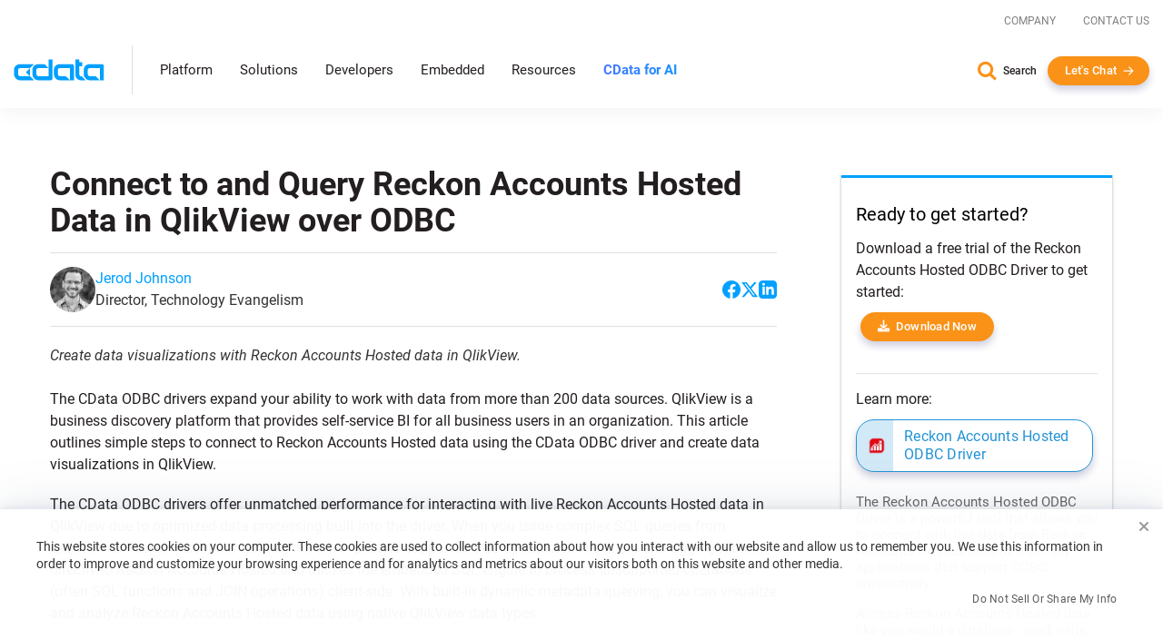

--- FILE ---
content_type: text/html
request_url: https://www.cdata.com/kb/tech/reckonaccountshosted-odbc-qlikview-chart.rst
body_size: 18087
content:
<!DOCTYPE html>

<html class="no-js" xmlns="http://www.w3.org/1999/xhtml" lang="en">

<head>
    <title>Connect to and Query Reckon Accounts Hosted Data in QlikView over ODBC</title>
    <meta http-equiv="X-UA-Compatible" content="IE=edge">
    <meta name="keywords"     content="">
    <meta name="description"  content="Create data visualizations with Reckon Accounts Hosted data in QlikView.">
    <meta name="viewport"     content="width=device-width, initial-scale=1">
        <meta name="robots" content="noindex">

    <script src="https://cdn.bizible.com/scripts/bizible.js" async></script>

    <link rel="publisher" href="https://plus.google.com/+cdatasoftware">
    <link rel="icon" href="/favicon.ico?v=2" sizes="any">
    <link rel="icon" href="/icon.svg?v=2" type="image/svg+xml">
    <link rel="apple-touch-icon" href="/apple-touch-icon.png?v=2">
    <link rel="manifest" href="/manifest.webmanifest">

    


<meta property="og:title" content="Connect to and Query Reckon Accounts Hosted Data in QlikView over ODBC">
<meta property="og:headline" content="Connect to and Query Reckon Accounts Hosted Data in QlikView over ODBC">
<meta property="og:description" content="Create data visualizations with Reckon Accounts Hosted data in QlikView.">
<meta property="og:type" content="article">
<meta property="og:url" content="https://www.cdata.com/kb/tech/reckonaccountshosted-odbc-qlikview-chart.rst">
  <meta property="og:image" content="https://www.cdata.com/kb/articles/odbc-qlikview-1.png">
<meta property="og:site_name" content="CData Software">
<meta property="fb:app_id" content="495445000608064">


<meta name="twitter:card" content="summary">
<meta name="twitter:site" content="@cdatasoftware">
<meta name="twitter:creator" content="@cdatasoftware">
<meta name="twitter:title" content="Connect to and Query Reckon Accounts Hosted Data in QlikView over ODBC">
<meta name="twitter:description" content="Create data visualizations with Reckon Accounts Hosted data in QlikView.">
    <meta name="twitter:image" content="https://www.cdata.com/kb/articles/odbc-qlikview-1.png"/>
<meta name="twitter:domain" content="https://www.cdata.com/">

    <script type="application/ld+json">
    {	"@context" : "https://schema.org",
	    "@type" : "WebSite",
	    "name" : "CData Software",
	    "alternateName" : "CData Software - The Leader In Data Connectivity",
	    "url" : "https://www.cdata.com",
	    "potentialAction": {
         "@type": "SearchAction",
         "target": "https://www.cdata.com/search/?q={search_term_string}",
         "query-input": "required name=search_term_string"
       }
    }
    </script>

    <script>
        /* Run all inine js code after page load completed */
        var $rsbpage = {
            funs: [],
            glightboxFuns: [],
            loadLightbox: false,
            ready: function(inlineFun) {
                $rsbpage.funs.push(inlineFun);
            },
            glightboxReady: function(func) {
                $rsbpage.glightboxFuns.push(func);
            },
            yieldDeadline: 50,
            lastYield: 0,
            tryYield: async function(currentFunc) {
                // maintain timer of deferred tasks and only yield when we have crossed into long-running task territory
                const taskTime = performance.now() - $rsbpage.lastYield;
                if (taskTime > $rsbpage.yieldDeadline) {
                    await yieldToMain();
                    console.log(`long-running task found! yield provided ($rsbpage.tryYield) --> task time: ${taskTime}`);
                    $rsbpage.lastYield = performance.now();
                   
                    console.log(currentFunc);
                }
            },
            run: async function() {
            const length = $rsbpage.funs.length;
            $rsbpage.lastYield = performance.now();
                for(var i = 0; i < length; i++) {
                    var registeredFunction = $rsbpage.funs[i];
                    if(typeof registeredFunction === 'function') {
                        await registeredFunction();
                        await $rsbpage.tryYield(registeredFunction);
                    }
                }

                await $rsbpage.executeDeferredGlightbox();
            },
            executeDeferredGlightbox: async function() {
                if (!$rsbpage.loadLightbox || !$rsbpage.glightboxFuns?.length) {
                    return;
                }

                const glightboxLength = $rsbpage.glightboxFuns.length;
                let lightboxTimer;
                lightboxTimer = setInterval(async function() {
                    await $rsbpage.tryYield();
                    if (window.GLightbox) {
                        clearInterval(lightboxTimer);
                        // lightbox has been loaded, time to execute any deferred code
                        for (var i = 0; i < glightboxLength; i++) {
                            const deferredLightbox = $rsbpage.glightboxFuns[i];
                            if (typeof deferredLightbox === 'function') {
                                await deferredLightbox();
                                await $rsbpage.tryYield();
                            }
                        }
                    }
                }, 35);
            },
        };

        //judge whether the current browser is a zh-cn version.
        var isNotZH_CN = (navigator.language != undefined && "zh-cn" != navigator.language.toLowerCase()) ||  //Chrome
        (navigator.browserLanguage != undefined && "zh-cn" != navigator.browserLanguage.toLowerCase());  //IE
    </script>

    
        <link type='text/css' rel="stylesheet" href="/ui/css/lib/vendor-head.min.css">
    
    
        <link type='text/css' rel="stylesheet" href="/ui/css/optimized/bundle.min.css?012726182423">
        

    
    
    <script src="/ui/js/dist/vendor-head.min.js" defer></script>

    
    <script src="/ui/js/dist/cdata-custom.min.js?012726182432" defer></script>

        
<link rel="stylesheet" type="text/css" href="/ui/js/highslide/highslide.min.css" media="print" onload="this.media='all'">
    <noscript>
        <link rel="stylesheet" type="text/css" href="/ui/js/highslide/highslide.min.css">
    </noscript>
<script src="/ui/js/highslide/highslide.packed.js" defer=""></script>
<script type="module">
        hs.graphicsDir = '/ui/js/highslide/graphics/';
        hs.wrapperClassName = 'wide-border';
        hs.headingOverlay.position = "bottom";
        hs.headingOverlay.width = "100%";
        hs.headingOverlay.opacity = .90;
        hs.headingOverlay.hideOnMouseOut = true;
        hs.headingEval = 'this.thumb.title';
    </script><link type="text/css" rel="stylesheet" href="/ui/css/lib/syntax-highlighter.min.css" media="print" onload="this.media='all'">
<script src='/ui/js/dist/syntax.min.js' defer></script>
    <link type="text/css" rel="stylesheet" href="/kb/articles.css">

    <script>
        // Qualified (ensures we can use qualified JS object even on localhost or environments where Qualified isn't loaded)
        (function(w,q){w['QualifiedObject']=q;w[q]=w[q]||function(){(w[q].q=w[q].q||[]).push(arguments)};})(window,'qualified')
        // End Qualified

        function saveQualifiedData(data) {
            if (location.href.indexOf('.local') > -1) {
                console.log('Saving Qualified form data', data);
            }

            qualified('saveFormData', data);
            qualified('emitFormFill', 'custom');
        }
    </script>

<meta name="cf:country" content="US"><meta name="cf:isEU" content="false"><script data-cfasync="false" nonce="f1256725-65b3-4c91-9cb4-9ff2c66db44b">try{(function(w,d){!function(j,k,l,m){if(j.zaraz)console.error("zaraz is loaded twice");else{j[l]=j[l]||{};j[l].executed=[];j.zaraz={deferred:[],listeners:[]};j.zaraz._v="5874";j.zaraz._n="f1256725-65b3-4c91-9cb4-9ff2c66db44b";j.zaraz.q=[];j.zaraz._f=function(n){return async function(){var o=Array.prototype.slice.call(arguments);j.zaraz.q.push({m:n,a:o})}};for(const p of["track","set","debug"])j.zaraz[p]=j.zaraz._f(p);j.zaraz.init=()=>{var q=k.getElementsByTagName(m)[0],r=k.createElement(m),s=k.getElementsByTagName("title")[0];s&&(j[l].t=k.getElementsByTagName("title")[0].text);j[l].x=Math.random();j[l].w=j.screen.width;j[l].h=j.screen.height;j[l].j=j.innerHeight;j[l].e=j.innerWidth;j[l].l=j.location.href;j[l].r=k.referrer;j[l].k=j.screen.colorDepth;j[l].n=k.characterSet;j[l].o=(new Date).getTimezoneOffset();j[l].q=[];for(;j.zaraz.q.length;){const w=j.zaraz.q.shift();j[l].q.push(w)}r.defer=!0;for(const x of[localStorage,sessionStorage])Object.keys(x||{}).filter(z=>z.startsWith("_zaraz_")).forEach(y=>{try{j[l]["z_"+y.slice(7)]=JSON.parse(x.getItem(y))}catch{j[l]["z_"+y.slice(7)]=x.getItem(y)}});r.referrerPolicy="origin";r.src="/cdn-cgi/zaraz/s.js?z="+btoa(encodeURIComponent(JSON.stringify(j[l])));q.parentNode.insertBefore(r,q)};["complete","interactive"].includes(k.readyState)?zaraz.init():j.addEventListener("DOMContentLoaded",zaraz.init)}}(w,d,"zarazData","script");window.zaraz._p=async d$=>new Promise(ea=>{if(d$){d$.e&&d$.e.forEach(eb=>{try{const ec=d.querySelector("script[nonce]"),ed=ec?.nonce||ec?.getAttribute("nonce"),ee=d.createElement("script");ed&&(ee.nonce=ed);ee.innerHTML=eb;ee.onload=()=>{d.head.removeChild(ee)};d.head.appendChild(ee)}catch(ef){console.error(`Error executing script: ${eb}\n`,ef)}});Promise.allSettled((d$.f||[]).map(eg=>fetch(eg[0],eg[1])))}ea()});zaraz._p({"e":["(function(w,d){})(window,document)"]});})(window,document)}catch(e){throw fetch("/cdn-cgi/zaraz/t"),e;};</script></head>

<body onload="$rsbpage.run();" data-home-url="" data-home-abs-url="">


	<div class="site-nav panel-group" id="accordion" role="tablist" aria-multiselectable="false">
		
			<div class="container-fluid">
			
				<div class="row d-flex">
					<div class="top-level-nav">
						<div id="secondary-nav" class="scrolled-up">
							<div class="row d-flex justify-content-end">
								<div class="cols-auto">
									<a href="/company/">Company</a>
								</div>
								<div class="cols-auto">
									<a href="/company/contact.aspx">Contact Us</a>
								</div>
			
							</div>
						</div>
						<a href="/" aria-label="CData home" class="logo-wrapper" >
							<img src="/ui/img/logo.svg" alt="CData Logo" width="100" height="24">
						</a>
						<a id="hamburger" role="navigation">
							<span class="top"></span>
							<span class="middle"></span>
							<span class="bottom"></span>
						</a>
						<div class="nav-items">
							<div class="nav-items-wrapper">
								
								<div class="hidden-md hidden-lg mobile-nav-items">
									<div class="panel panel-default">
										<div class="panel-heading" role="tab" id="platformHeading">
											<a class="panel-title" role="button" data-toggle="collapse" data-parent="#accordion" href="#platformCollapse" aria-expanded="false" aria-controls="platformCollapse">Platform</a>
										</div>
										<div id="platformCollapse" class="panel-collapse collapse" role="tabpanel" aria-labelledby="platformHeading">
											<div class="panel-body" id="platform-panel-body"><div class="second-level" data-item="products">
	<div class="container-fluid">
		<div class="level-two-wrapper tabSections">
            <div>
                <div class="second-level-inner">
                    <div class="second-level-full tabs">
                        <a class='leftCatMain menu-overview menuTab-directLink-desktop' href="/platform/">
                            Platform Overview
                        </a>
						<a class='leftCatMain menu-connectivity menuTab-directLink-desktop' href="/drivers/">
                            Connectivity
                        </a>
                        <a class='leftCatMain menu-data-integration menuTab-directLink-desktop' href="/sync/">
                            Data Integration
                        </a>
                        <a class='leftCatMain menu-embedded-connectivity menuTab-directLink-desktop' href="/embedded/">
                            Embedded
                        </a>
                         <a href='/ai/' class='leftCatMain direct'>
                            <strong>CData Connect AI</strong>
                        </a>
                    </div>
                </div>
            </div>
           <div class="tabSectionPane products products-cat menu-overview-child" style="display: none;">
				<a class="backLink"><i class="fa fa-chevron-left fa-xs"></i> Back</a>
                <div class="second-level-inner">
                    
					<div class="second-level-full products">
						<div class="l2-section overview">
							<span class="l2-overview-title">Platform Overview</span>
							<span>CData's unified platform delivers AI-native connectivity, universal semantic integration, and direct business user access through three integrated pillars.   </span>
							<a href="/platform/" class="ctaGen">Learn more
							</a>
							
						</div>
						<div class="l2-section menuGrid">
							
							<a href="/platform/business-insights/">Business Insights
								<span>Real-time self-service analytics with AI assistance for immediate business access </span>
							</a>
							<a href="/platform/semantic-layer/">Semantic Layer
								<span>Unified semantic understanding with AI harmonization across all integration patterns</span>
							</a>
							<a href="/platform/ai-connectivity/">AI Connectivity
								<span>AI-native connectors with developer tools for real-time data access</span>
							</a>
						</div>
					</div>
                </div>
                <div class="second-level-inner divider">
					
					<div class="second-level-full products">		
						<div class="l2-section highlight">
							
							



<img src="/ui/img/news/foundations-2025.webp" alt="Foundations 2025" class="img-responsive mb-1" >
<div>
    <span class="l2-highlight-title">Foundations 2025</span>
    <span class="highlight-copy">Join data leaders, AI innovators, and CData experts to explore the future of enterprise data infrastructure. Discover how to build AI-ready foundations, deploy intelligent agents, and transform your organization's data strategy. </span>
</div>
<a href="/events/foundations-2025/" class="ctaGen" >Watch now on demand</a>
							
						</div>
					</div>
				</div>
            </div>
			<div class="tabSectionPane products products-cat menu-connectivity-child" style="display: none;">
				<a class="backLink"><i class="fa fa-chevron-left fa-xs"></i> Back</a>
                <div class="second-level-inner">
                    <div class="second-level-full products ">
						
                        <div class="l2-section menuGrid gridTwo">
                            <span class="l2-section-title">For Data Development, Integration & Engineering</span>
                            <a href="/odbc/">ODBC Drivers</a>
                            <a href="/jdbc/">JDBC Drivers</a>
                            <a href="/ado/">ADO.NET Providers</a>
                            <a href="/ssis/">SSIS Tasks & Components</a>
                            <a href="/python/">Python Connectors</a>
                        </div>
                
                        <div class="l2-section menuGrid">
                            <span class="l2-section-title">For Business Intelligence & Data Analysis</span>
                            <a href="/tableau/">Tableau Connectors</a>
                            <a href="/ai/spreadsheets/">Spreadsheets Connectivity</a>
                            <a href="/powerbi/">Power BI Connectors</a>
                
                        </div>
                
                        <div class="l2-section menuGrid">
                            <span class="l2-section-title">For API Developers</span>
                            <a href="/apiserver/">CData API Server
                            </a>
                
                        </div>
                    </div>
                    
                </div>
				

                <div class="second-level-inner divider">
					<div class="second-level-full products">		
						<div class="l2-section menuGrid gridTwo">
							<span class="l2-section-title">Most Popular Sources</span>
							<a href="/drivers/snowflake/" class="menuSourceIcon"><i class="snowflake"></i>Snowflake</a>
							<a href="/drivers/databricks/" class="menuSourceIcon"><i class="databricks"></i>Databricks</a>
							<a href="/drivers/salesforce/" class="menuSourceIcon"><i class="salesforce"></i>Salesforce</a>
							<a href="/drivers/workday/" class="menuSourceIcon"><i class="workday"></i>Workday</a>
							<a href="/drivers/bigquery/" class="menuSourceIcon"><i class="bigquery"></i>Google BigQuery</a>
							<a href="/drivers/dataverse/" class="menuSourceIcon"><i class="dataverse"></i>Dataverse </a>
							<a href="/drivers/dynamics365/" class="menuSourceIcon"><i class="dynamics365"></i>MS Dynamics 365 </a>
							<a href="/drivers/odata/" class="menuSourceIcon"><i class="odata"></i>OData </a>
							<a href="/drivers/mongodb/" class="menuSourceIcon"><i class="mongodb"></i>MongoDB </a>
							<a href="/drivers/sap/" class="menuSourceIcon"><i class="sap"></i>SAP</a>
							<a href="/drivers/netsuite/" class="menuSourceIcon"><i class="netsuite"></i>NetSuite</a>
							<a href="/drivers/smartsheet/" class="menuSourceIcon"><i class="smartsheet"></i>Smartsheet </a>
							<a href="/drivers/jira/" class="menuSourceIcon"><i class="jira"></i>Atlassian Jira </a>
							<a href="/drivers/sharepoint/" class="menuSourceIcon"><i class="sharepoint"></i>MS SharePoint </a>
							<a href="/drivers/intacct/" class="menuSourceIcon"><i class="sageintacct"></i>Sage Intacct </a>
							
							<a href="/drivers/" class="ctaGen">View all
							</a>
						</div>
					</div>
					
				</div>
            </div>
			<div class="tabSectionPane products products-cat menu-data-integration-child" style="display: none;">
				<a class="backLink"><i class="fa fa-chevron-left fa-xs"></i> Back</a>
                <div class="second-level-inner">
                    
                    <div class="second-level-full products">
						<div class="l2-section overview">
							<span class="l2-overview-title">Data Integration Overview</span>
							<span>CData's data integration solutions provide flexible deployment options across data movement and live connectivity through Sync, Arc, Connect AI, and Virtuality. </span>
							<a href="/sync/" class="ctaGen">Learn more
							</a>
							
						</div>
						<div class="l2-section menuGrid gridTwo">
							<span class="l2-section-title">Data Movement</span>
							<a href="/sync/">ETL/ELT/Reverse ETL
								<span>CData Sync</span>
							</a>
							<a href="https://arc.cdata.com/" target="_blank">EDI & MFT
								<span>CData Arc</span>
							</a>
						</div>

						<div class="l2-section menuGrid gridTwo">
							<span class="l2-section-title">Live Connectivity</span>
							<a href="/ai/">Managed MCP Platform
								<span>CData Connect AI</span>
							</a>
							<a href="/virtuality/">Enterprise Semantic Layer
								<span>CData Virtuality</span>
							</a>
						</div>
					</div>
					
                </div>
                <div class="second-level-inner divider">
					
					<div class="second-level-full products">		
						<div class="l2-section highlight">



<img src="/ui/img/news/gartner-mq-2025.webp" alt="Gartner Magic Quadrant" class="img-responsive mb-1" >
<div>
    <span class="l2-highlight-title">Gartner Magic Quadrant</span>
    <span class="highlight-copy">CData's inclusion in the 2025 report underscores the growing recognition of our innovative solutions and our ability to address the evolving demands of modern data integration. </span>
</div>
<a href="/lp/gartner-magic-quadrant-data-integration-2025/" class="ctaGen" >Get the report</a>
							
							
						</div>
					</div>
					
				</div>
            </div>
			<div class="tabSectionPane products products-cat menu-embedded-connectivity-child" style="display: none;">
				<a class="backLink"><i class="fa fa-chevron-left fa-xs"></i> Back</a>
                <div class="second-level-inner">
                    
					<div class="second-level-full products">
						<div class="l2-section overview">
							<span class="l2-overview-title">Embedded Overview</span>
							<span>Power your products with CData Embedded data connectivity for software providers, giving users direct access to their third-party data sources.   </span>
							<a href="/embedded/" class="ctaGen">Learn more
							</a>
							
						</div>
						<div class="l2-section menuGrid">
							
							<a href="/embedded/connectors/">Embedded Connectors
								<span>Data connectors embedded in software offerings</span>
							</a>
							<a href="/embedded/cloud/">Embedded Cloud
								<span>Cloud-hosted connectivity service white-labeled in software offerings</span>
							</a>
							
							<a href="/embedded/ai/">Embedded Cloud for AI
								<span>Live third-party data connectivity to AI features in software offerings</span>
							</a>
						</div>
					</div>
                </div>
                <div class="second-level-inner divider">
					
					<div class="second-level-full products">		
						<div class="l2-section highlight">



<img src="/ui/img/news/cdata_palantir_pr.webp" alt="Palantir Expands CData Partnership" class="img-responsive mb-1" >
<div>
    <span class="l2-highlight-title">Palantir Expands CData Partnership</span>
    <span class="highlight-copy">Palantir Technologies has expanded its relationship with CData's Embedded business unit to enhance data connectivity in Palantir Foundry, enabling users to connect to hundreds of data sources through CData's embedded connectors. </span>
</div>
<a href="/company/press/cdata-announces-extended-relationship-with-palantir/" class="ctaGen" >Read more</a>
							
						</div>
					</div>
				</div>
            </div>
			
			
		</div>
	</div>
</div>
											</div>
										</div>
									</div>
									<div class="panel panel-default">
										<div class="panel-heading" role="tab" id="solutionsHeading">
											<a class="panel-title" role="button" data-toggle="collapse" data-parent="#accordion" href="#solutionsCollapse" aria-expanded="false" aria-controls="solutionsCollapse">Solutions</a>
										</div>
										<div id="solutionsCollapse" class="panel-collapse collapse" role="tabpanel" aria-labelledby="solutionsHeading">
											<div class="panel-body" id="solutions-panel-body"><div class="second-level" data-item="solutions">
 <div class="container-fluid">
  <div class="level-two-wrapper tabSections">
   <div>
    <div class="second-level-inner">
     <div class="second-level-full tabs">
      <a class='leftCatMain menu-data-platform'>
        By AI & Data Platform
       </a>
      <a class='leftCatMain menu-use-case'>
        By Use Case & Department
       </a> 
      
       
       
        <a class='leftCatMain menu-customers'>         
        Customers
       </a>
       
     </div>
     
    </div>
   </div>

   <div class="tabSectionPane solutions-cat menu-use-case-child" style="display: none;">
    <a class="backLink"><i class="fa fa-chevron-left fa-xs"></i> Back</a>
    <div class="second-level-inner">
  
     <div class="second-level-full">
      <div class="row d-flex">
        <div class="cols-6-sm">
          <div class="l2-section menuGrid">
           <span class="l2-section-title">Use Cases</span>
           <a href="/solutions/connectivity/">Data Connectivity</a>
           <a href="/solutions/bi/">BI & Analytics</a>
           <a href="/solutions/dv/">Enterprise Integration</a>
           <a href="/solutions/workday/">Workday Integration</a>
           <a href="/solutions/salesforce/">Salesforce Integration</a>
           
           
           
           <a href="/platform/data-mesh/">Data Mesh </a>
          </div>
        </div>

        <div class="cols-6-sm">
          <div class="l2-section menuGrid">
            <span class="l2-section-title">Departments</span>
            <a href="/solutions/martech/">Marketing</a>
            <a href="/solutions/salesops/">Sales</a>
            <a href="/solutions/accounting/">Finance & Accounting</a>
          </div>
        </div>
      </div>
     </div>
    </div>
    <div class="second-level-inner divider">
      <div class="second-level-full">  
      <div class="l2-section highlight">
       



<img src="/ui/img/news/vibe-querying.webp" alt="Vibe Query" class="img-responsive mb-1" >
<div>
    <span class="l2-highlight-title">Vibe Query</span>
    <span class="highlight-copy">Sign up for our limited series covering useful prompts, tips, and future CData MCP Server release that will make Claude your undisputed work bestie. </span>
</div>
<a href="/ai/vibe-query/" class="ctaGen" >Learn more</a>
       
      </div>
     </div> 
    </div>
   </div>

   <div class="tabSectionPane solutions-cat menu-data-platform-child" style="display: none;">
    <a class="backLink"><i class="fa fa-chevron-left fa-xs"></i> Back</a>
    <div class="second-level-inner">
  
     <div class="second-level-full">
      <div class="row d-flex">
         <div class="cols-6-sm">
          <div class="l2-section menuGrid">
        <span class="l2-section-title">AI</span>
        <a href="/ai/integrations/anthropic/" class="menuSourceIcon"><i class="anthropic"></i>Anthropic</a>
        <a href="/ai/integrations/databricks/" class="menuSourceIcon"><i class="databricks"></i>Databricks Agent Bricks</a>
        <a href="/ai/integrations/google/" class="menuSourceIcon"><i class="google"></i>Google</a>
        <a href="/ai/integrations/microsoft/" class="menuSourceIcon"><i class="microsoft"></i>Microsoft</a>
        <a href="/ai/integrations/n8n/" class="menuSourceIcon"><i class="n8n"></i>n8n</a>
        <a href="/ai/integrations/openai/" class="menuSourceIcon"><i class="openai"></i>OpenAI</a>
      </div>
         </div>
          <div class="cols-6-sm">
            <div class="l2-section menuGrid">
        <span class="l2-section-title">Data Platforms</span>
        <a href="/solutions/microsoft-fabric-integration/" class="menuSourceIcon"><i class="fabric"></i>Microsoft Fabric</a>
        <a href="/solutions/snowflake/" class="menuSourceIcon"><i class="snowflake"></i>Snowflake</a>
        <a href="/solutions/aws/" class="menuSourceIcon"><i class="aws"></i>AWS</a>
        <a href="/solutions/databricks/" class="menuSourceIcon"><i class="databricks"></i>Databricks</a>
        
      </div>
          </div>
        </div>

      
      

      
     </div>
    </div>
    <div class="second-level-inner divider">
     <div class="second-level-full">  
      <div class="l2-section highlight">



<img src="/ui/img/news/cdata_microsoft_pr.webp" alt="CData Collaborates with Microsoft" class="img-responsive mb-1" >
<div>
    <span class="l2-highlight-title">CData Collaborates with Microsoft</span>
    <span class="highlight-copy">CData's Connect AI platform brings MCP connectivity to Microsoft Copilot Studio and Microsoft Agent 365. </span>
</div>
<a href="/company/press/cdata-microsoft-enterprise-ai-agents-mcp-integration/" class="ctaGen" >Read more</a>
       
      </div>
     </div> 
    </div>
   </div>

   

   
   <div class="tabSectionPane oneCol solutions-cat menu-customers-child" style="display: none;">
    <a class="backLink"><i class="fa fa-chevron-left fa-xs"></i> Back</a>
    <div class="second-level-inner">
  
     <div class="second-level-full">
      
      <div class="l2-section menuGrid gridTwo">
       
       <span class="l2-section-title">Featured Case Studies</span>
							<a href="/case-study/gsk/" class="menuCaseIcon"><i class="gsk"></i>GSK</a>
							<a href="/case-study/uipath/" class="menuCaseIcon"><i class="uipath"></i>UiPath</a>
							<a href="/case-study/partnerre/" class="menuCaseIcon"><i class="partnerre"></i>PartnerRe</a>
							<a href="/case-study/scorpion/" class="menuCaseIcon"><i class="scorpion"></i>Scorpion</a>
							<a href="/case-study/holiday-inn-club/" class="menuCaseIcon"><i class="holidayinn"></i>Holiday Inn Club Vacations</a>
							<a href="/case-study/santa-clara-university/" class="menuCaseIcon"><i class="santaclara"></i>Santa Clara University </a>
							<a href="/case-study/officedepot/" class="menuCaseIcon"><i class="officedepot"></i>Office Depot </a>
							<a href="/case-study/nintex/" class="menuCaseIcon"><i class="nintex"></i>Nintex </a>
							<a href="/case-study/ellie-ai/" class="menuCaseIcon"><i class="ellieai"></i>Ellie.ai </a>
							<a href="/case-study/commando/" class="menuCaseIcon"><i class="commando"></i>Commando</a>
							
							
							<a href="/case-study/" class="ctaGen">View all</a>
      </div>

      
     </div>
    </div>
    <div class="second-level-inner">
     
    </div>
   </div>
   
   
  </div>
 </div>
</div>
											</div>
										</div>
									</div>
									
									<div class="panel panel-default">
										<div class="panel-heading" role="tab" id="developersHeading">
											<a class="panel-title" role="button" data-toggle="collapse" data-parent="#accordion" href="#developersCollapse" aria-expanded="false" aria-controls="developersCollapse">Developers</a>
										</div>
										<div id="developersCollapse" class="panel-collapse collapse" role="tabpanel" aria-labelledby="developersHeading">
											<div class="panel-body" id="developers-panel-body"><div class="second-level" data-item="developers">
	<div class="container-fluid">
		<div class="row d-flex h-100">
			

			<div class="cols-8-lg">
				<div class="second-level-inner">
		
					<div class="second-level-full">
						<div class="l2-section overview nonTab">
							<span class="l2-overview-title">Developer Center</span>
							<span>Access comprehensive tools, SDKs, and resources to integrate CData connectivity solutions into your applications with enterprise-grade data drivers and APIs.  </span>
							<a href="/developers/" class="ctaGen">Learn more
							</a>
							
						</div>
						<div class="l2-section menuGrid gridTwo nonTab">
							
							<a href="/developers/ai/">AI / MCP
								<span>Build with fully-managed MCP servers to connect AI tools with your data.</span>
							</a>
							<a href="/developers/dot-net/">.NET
								<span>Use standard ADO.NET Providers to build connected .NET apps</span>
							</a>
							<a href="/developers/python/">Python
								<span>Use DB-API modules to work with data in Python</span>
							</a>
							<a href="/developers/java/">Java
								<span>Use standard JDBC Drivers to build connected Java apps</span>
							</a>
							<a href="/developers/sql/">SQL
								<span>Use standard SQL to integrate data with SQL Server</span>
							</a>
						</div>

						
					</div>
					
                    
				</div>
			</div>
			<div class="cols-4-lg">
				<div class="second-level-inner divider">
					<div class="second-level-full">		
						<div class="l2-section highlight nonTab">



<img src="/ui/img/news/cdata-community.webp" alt="CData Community Empowers Developers" class="img-responsive mb-1" >
<div>
    <span class="l2-highlight-title">CData Community Empowers Developers</span>
    <span class="highlight-copy">CData's developer community connects thousands of data professionals who share solutions, best practices, and expertise for integrating enterprise data sources through collaborative forums and comprehensive resources. </span>
</div>
<a href="https://community.cdata.com/" class="ctaGen" target=_blank>Join the community</a>
							
						</div>
					</div>
					
					
                    
				</div>
			</div>
		</div>
	</div>
</div>
											</div>
										</div>
									</div>
									<div class="panel panel-default">
										<div class="panel-heading" >
											<a class="panel-title" href="/embedded/">Embedded</a>
										</div>
										
									</div> 
									<div class="panel panel-default">
										<div class="panel-heading" role="tab" id="resourcesHeading">
											<a class="panel-title" role="button" data-toggle="collapse" data-parent="#accordion" href="#resourcesCollapse" aria-expanded="false" aria-controls="resourcesCollapse">Resources</a>
										</div>
										<div id="resourcesCollapse" class="panel-collapse collapse" role="tabpanel" aria-labelledby="resourcesHeading">
											<div class="panel-body" id="resources-panel-body"><div class="second-level" data-item="resources">
	<div class="container-fluid">
		<div class="row d-flex h-100">
			

			<div class="cols-8-lg">
				<div class="second-level-inner">
		
					<div class="second-level-full">
                        <div class="row d-flex">
                            <div class="cols-4-md cols-6-sm">
                                <div class="l2-section menuGrid nonTab">
                                    <span class="l2-section-title">Explore</span>
                                    <a href="/blog/">Blog
                                    </a>
                                    <a href="/resources/#analyst-reports">Analyst Reports
                                    </a>
                                    <a href="/resources/">Content Hub
                                    </a>
                                
                                </div>
                            </div>
                            <div class="cols-4-md cols-6-sm">
                                <div class="l2-section menuGrid nonTab">
                                    <span class="l2-section-title">Engage</span>
                                    <a href="https://community.cdata.com/?utm_source=cdata&utm_medium=referral" target="_blank">Community
                                    </a>
                                    <a href="/events/">Events
                                    </a>
                                    <a href="/company/newsroom/">Newsroom
                                    </a>
                                    <a href="/events/foundations-2025/">Foundations Conference
                                    </a>
                                
                                </div>
                            </div>
                            <div class="cols-4-md cols-6-sm">
                                <div class="l2-section menuGrid nonTab">
                                    <span class="l2-section-title">Support & Services</span>
                                    <a href="/support/">Support Center
                                    </a>
                                    <a href="/kb/">Knowledge Base
                                    </a>
                                    <a href="/kb/help/">Product Documentation
                                    </a>
                                    <a href="/subscriptions/manage/login.aspx">Subscription Manager
                                    </a>
                                
                                </div>
                            </div>
                        </div>
						
						

						
					</div>
					
                    
				</div>
			</div>
			<div class="cols-4-lg">
				<div class="second-level-inner divider">
					<div class="second-level-full">		
						<div class="l2-section highlight nonTab">



<img src="/ui/img/news/foundations-2025.webp" alt="Foundations 2025" class="img-responsive mb-1" style=display:none>
<div>
    <span class="l2-highlight-title">Foundations 2025</span>
    <span class="highlight-copy">Join data leaders, AI innovators, and CData experts to explore the future of enterprise data infrastructure. Discover how to build AI-ready foundations, deploy intelligent agents, and transform your organization's data strategy. </span>
</div>
<a href="/events/foundations-2025/" class="ctaGen" >Watch now on demand</a>
							
						</div>
					</div>
					
					
                    
				</div>
			</div>
		</div>
	</div>
</div>
											</div>
										</div>
									</div>
									 <div class="panel panel-default">
										<div class="panel-heading" >
											<a class="panel-title gradient-txt-fill" href="/ai/"><strong>CData for AI</strong></a>
										</div>
										
									</div> 
								</div>
								
								<ul class="top-level hidden-xs hidden-sm">
									<li><a data-item="products" class="has-children">Platform</a></li>
									<li><a data-item="solutions" class="has-children">Solutions</a></li>
									<li><a data-item="developers" class="has-children">Developers</a></li>
									<li><a class="no-children" href="/embedded/">Embedded</a></li> 
									<li><a data-item="resources" class="has-children">Resources</a></li>
									 <li><a class="no-children gradient-txt-fill" href="/ai/"> <strong>CData for AI</strong></a></li>  
									 
								</ul>
							</div>
						</div>
						<div class="contact-info show-for-mobile">
							<a href="/search/" class="search">Search</a>
							<button onclick="return openChat();" class="btn arrow me-0 white-arrow text-transform-none no-margin-x">Let's Chat</button>
						</div>
					</div>
				</div>
			</div>
		
		
		<div class="level-2-nav hidden-xs hidden-sm" id="level-2-nav"><div class="second-level" data-item="products">
	<div class="container-fluid">
		<div class="level-two-wrapper tabSections">
            <div>
                <div class="second-level-inner">
                    <div class="second-level-full tabs">
                        <a class='leftCatMain menu-overview menuTab-directLink-desktop' href="/platform/">
                            Platform Overview
                        </a>
						<a class='leftCatMain menu-connectivity menuTab-directLink-desktop' href="/drivers/">
                            Connectivity
                        </a>
                        <a class='leftCatMain menu-data-integration menuTab-directLink-desktop' href="/sync/">
                            Data Integration
                        </a>
                        <a class='leftCatMain menu-embedded-connectivity menuTab-directLink-desktop' href="/embedded/">
                            Embedded
                        </a>
                         <a href='/ai/' class='leftCatMain direct'>
                            <strong>CData Connect AI</strong>
                        </a>
                    </div>
                </div>
            </div>
           <div class="tabSectionPane products products-cat menu-overview-child" style="display: none;">
				<a class="backLink"><i class="fa fa-chevron-left fa-xs"></i> Back</a>
                <div class="second-level-inner">
                    
					<div class="second-level-full products">
						<div class="l2-section overview">
							<span class="l2-overview-title">Platform Overview</span>
							<span>CData's unified platform delivers AI-native connectivity, universal semantic integration, and direct business user access through three integrated pillars.   </span>
							<a href="/platform/" class="ctaGen">Learn more
							</a>
							
						</div>
						<div class="l2-section menuGrid">
							
							<a href="/platform/business-insights/">Business Insights
								<span>Real-time self-service analytics with AI assistance for immediate business access </span>
							</a>
							<a href="/platform/semantic-layer/">Semantic Layer
								<span>Unified semantic understanding with AI harmonization across all integration patterns</span>
							</a>
							<a href="/platform/ai-connectivity/">AI Connectivity
								<span>AI-native connectors with developer tools for real-time data access</span>
							</a>
						</div>
					</div>
                </div>
                <div class="second-level-inner divider">
					
					<div class="second-level-full products">		
						<div class="l2-section highlight">
							
							



<img src="/ui/img/news/foundations-2025.webp" alt="Foundations 2025" class="img-responsive mb-1" >
<div>
    <span class="l2-highlight-title">Foundations 2025</span>
    <span class="highlight-copy">Join data leaders, AI innovators, and CData experts to explore the future of enterprise data infrastructure. Discover how to build AI-ready foundations, deploy intelligent agents, and transform your organization's data strategy. </span>
</div>
<a href="/events/foundations-2025/" class="ctaGen" >Watch now on demand</a>
							
						</div>
					</div>
				</div>
            </div>
			<div class="tabSectionPane products products-cat menu-connectivity-child" style="display: none;">
				<a class="backLink"><i class="fa fa-chevron-left fa-xs"></i> Back</a>
                <div class="second-level-inner">
                    <div class="second-level-full products ">
						
                        <div class="l2-section menuGrid gridTwo">
                            <span class="l2-section-title">For Data Development, Integration & Engineering</span>
                            <a href="/odbc/">ODBC Drivers</a>
                            <a href="/jdbc/">JDBC Drivers</a>
                            <a href="/ado/">ADO.NET Providers</a>
                            <a href="/ssis/">SSIS Tasks & Components</a>
                            <a href="/python/">Python Connectors</a>
                        </div>
                
                        <div class="l2-section menuGrid">
                            <span class="l2-section-title">For Business Intelligence & Data Analysis</span>
                            <a href="/tableau/">Tableau Connectors</a>
                            <a href="/ai/spreadsheets/">Spreadsheets Connectivity</a>
                            <a href="/powerbi/">Power BI Connectors</a>
                
                        </div>
                
                        <div class="l2-section menuGrid">
                            <span class="l2-section-title">For API Developers</span>
                            <a href="/apiserver/">CData API Server
                            </a>
                
                        </div>
                    </div>
                    
                </div>
				

                <div class="second-level-inner divider">
					<div class="second-level-full products">		
						<div class="l2-section menuGrid gridTwo">
							<span class="l2-section-title">Most Popular Sources</span>
							<a href="/drivers/snowflake/" class="menuSourceIcon"><i class="snowflake"></i>Snowflake</a>
							<a href="/drivers/databricks/" class="menuSourceIcon"><i class="databricks"></i>Databricks</a>
							<a href="/drivers/salesforce/" class="menuSourceIcon"><i class="salesforce"></i>Salesforce</a>
							<a href="/drivers/workday/" class="menuSourceIcon"><i class="workday"></i>Workday</a>
							<a href="/drivers/bigquery/" class="menuSourceIcon"><i class="bigquery"></i>Google BigQuery</a>
							<a href="/drivers/dataverse/" class="menuSourceIcon"><i class="dataverse"></i>Dataverse </a>
							<a href="/drivers/dynamics365/" class="menuSourceIcon"><i class="dynamics365"></i>MS Dynamics 365 </a>
							<a href="/drivers/odata/" class="menuSourceIcon"><i class="odata"></i>OData </a>
							<a href="/drivers/mongodb/" class="menuSourceIcon"><i class="mongodb"></i>MongoDB </a>
							<a href="/drivers/sap/" class="menuSourceIcon"><i class="sap"></i>SAP</a>
							<a href="/drivers/netsuite/" class="menuSourceIcon"><i class="netsuite"></i>NetSuite</a>
							<a href="/drivers/smartsheet/" class="menuSourceIcon"><i class="smartsheet"></i>Smartsheet </a>
							<a href="/drivers/jira/" class="menuSourceIcon"><i class="jira"></i>Atlassian Jira </a>
							<a href="/drivers/sharepoint/" class="menuSourceIcon"><i class="sharepoint"></i>MS SharePoint </a>
							<a href="/drivers/intacct/" class="menuSourceIcon"><i class="sageintacct"></i>Sage Intacct </a>
							
							<a href="/drivers/" class="ctaGen">View all
							</a>
						</div>
					</div>
					
				</div>
            </div>
			<div class="tabSectionPane products products-cat menu-data-integration-child" style="display: none;">
				<a class="backLink"><i class="fa fa-chevron-left fa-xs"></i> Back</a>
                <div class="second-level-inner">
                    
                    <div class="second-level-full products">
						<div class="l2-section overview">
							<span class="l2-overview-title">Data Integration Overview</span>
							<span>CData's data integration solutions provide flexible deployment options across data movement and live connectivity through Sync, Arc, Connect AI, and Virtuality. </span>
							<a href="/sync/" class="ctaGen">Learn more
							</a>
							
						</div>
						<div class="l2-section menuGrid gridTwo">
							<span class="l2-section-title">Data Movement</span>
							<a href="/sync/">ETL/ELT/Reverse ETL
								<span>CData Sync</span>
							</a>
							<a href="https://arc.cdata.com/" target="_blank">EDI & MFT
								<span>CData Arc</span>
							</a>
						</div>

						<div class="l2-section menuGrid gridTwo">
							<span class="l2-section-title">Live Connectivity</span>
							<a href="/ai/">Managed MCP Platform
								<span>CData Connect AI</span>
							</a>
							<a href="/virtuality/">Enterprise Semantic Layer
								<span>CData Virtuality</span>
							</a>
						</div>
					</div>
					
                </div>
                <div class="second-level-inner divider">
					
					<div class="second-level-full products">		
						<div class="l2-section highlight">



<img src="/ui/img/news/gartner-mq-2025.webp" alt="Gartner Magic Quadrant" class="img-responsive mb-1" >
<div>
    <span class="l2-highlight-title">Gartner Magic Quadrant</span>
    <span class="highlight-copy">CData's inclusion in the 2025 report underscores the growing recognition of our innovative solutions and our ability to address the evolving demands of modern data integration. </span>
</div>
<a href="/lp/gartner-magic-quadrant-data-integration-2025/" class="ctaGen" >Get the report</a>
							
							
						</div>
					</div>
					
				</div>
            </div>
			<div class="tabSectionPane products products-cat menu-embedded-connectivity-child" style="display: none;">
				<a class="backLink"><i class="fa fa-chevron-left fa-xs"></i> Back</a>
                <div class="second-level-inner">
                    
					<div class="second-level-full products">
						<div class="l2-section overview">
							<span class="l2-overview-title">Embedded Overview</span>
							<span>Power your products with CData Embedded data connectivity for software providers, giving users direct access to their third-party data sources.   </span>
							<a href="/embedded/" class="ctaGen">Learn more
							</a>
							
						</div>
						<div class="l2-section menuGrid">
							
							<a href="/embedded/connectors/">Embedded Connectors
								<span>Data connectors embedded in software offerings</span>
							</a>
							<a href="/embedded/cloud/">Embedded Cloud
								<span>Cloud-hosted connectivity service white-labeled in software offerings</span>
							</a>
							
							<a href="/embedded/ai/">Embedded Cloud for AI
								<span>Live third-party data connectivity to AI features in software offerings</span>
							</a>
						</div>
					</div>
                </div>
                <div class="second-level-inner divider">
					
					<div class="second-level-full products">		
						<div class="l2-section highlight">



<img src="/ui/img/news/cdata_palantir_pr.webp" alt="Palantir Expands CData Partnership" class="img-responsive mb-1" >
<div>
    <span class="l2-highlight-title">Palantir Expands CData Partnership</span>
    <span class="highlight-copy">Palantir Technologies has expanded its relationship with CData's Embedded business unit to enhance data connectivity in Palantir Foundry, enabling users to connect to hundreds of data sources through CData's embedded connectors. </span>
</div>
<a href="/company/press/cdata-announces-extended-relationship-with-palantir/" class="ctaGen" >Read more</a>
							
						</div>
					</div>
				</div>
            </div>
			
			
		</div>
	</div>
</div><div class="second-level" data-item="solutions">
 <div class="container-fluid">
  <div class="level-two-wrapper tabSections">
   <div>
    <div class="second-level-inner">
     <div class="second-level-full tabs">
      <a class='leftCatMain menu-data-platform'>
        By AI & Data Platform
       </a>
      <a class='leftCatMain menu-use-case'>
        By Use Case & Department
       </a> 
      
       
       
        <a class='leftCatMain menu-customers'>         
        Customers
       </a>
       
     </div>
     
    </div>
   </div>

   <div class="tabSectionPane solutions-cat menu-use-case-child" style="display: none;">
    <a class="backLink"><i class="fa fa-chevron-left fa-xs"></i> Back</a>
    <div class="second-level-inner">
  
     <div class="second-level-full">
      <div class="row d-flex">
        <div class="cols-6-sm">
          <div class="l2-section menuGrid">
           <span class="l2-section-title">Use Cases</span>
           <a href="/solutions/connectivity/">Data Connectivity</a>
           <a href="/solutions/bi/">BI & Analytics</a>
           <a href="/solutions/dv/">Enterprise Integration</a>
           <a href="/solutions/workday/">Workday Integration</a>
           <a href="/solutions/salesforce/">Salesforce Integration</a>
           
           
           
           <a href="/platform/data-mesh/">Data Mesh </a>
          </div>
        </div>

        <div class="cols-6-sm">
          <div class="l2-section menuGrid">
            <span class="l2-section-title">Departments</span>
            <a href="/solutions/martech/">Marketing</a>
            <a href="/solutions/salesops/">Sales</a>
            <a href="/solutions/accounting/">Finance & Accounting</a>
          </div>
        </div>
      </div>
     </div>
    </div>
    <div class="second-level-inner divider">
      <div class="second-level-full">  
      <div class="l2-section highlight">
       



<img src="/ui/img/news/vibe-querying.webp" alt="Vibe Query" class="img-responsive mb-1" >
<div>
    <span class="l2-highlight-title">Vibe Query</span>
    <span class="highlight-copy">Sign up for our limited series covering useful prompts, tips, and future CData MCP Server release that will make Claude your undisputed work bestie. </span>
</div>
<a href="/ai/vibe-query/" class="ctaGen" >Learn more</a>
       
      </div>
     </div> 
    </div>
   </div>

   <div class="tabSectionPane solutions-cat menu-data-platform-child" style="display: none;">
    <a class="backLink"><i class="fa fa-chevron-left fa-xs"></i> Back</a>
    <div class="second-level-inner">
  
     <div class="second-level-full">
      <div class="row d-flex">
         <div class="cols-6-sm">
          <div class="l2-section menuGrid">
        <span class="l2-section-title">AI</span>
        <a href="/ai/integrations/anthropic/" class="menuSourceIcon"><i class="anthropic"></i>Anthropic</a>
        <a href="/ai/integrations/databricks/" class="menuSourceIcon"><i class="databricks"></i>Databricks Agent Bricks</a>
        <a href="/ai/integrations/google/" class="menuSourceIcon"><i class="google"></i>Google</a>
        <a href="/ai/integrations/microsoft/" class="menuSourceIcon"><i class="microsoft"></i>Microsoft</a>
        <a href="/ai/integrations/n8n/" class="menuSourceIcon"><i class="n8n"></i>n8n</a>
        <a href="/ai/integrations/openai/" class="menuSourceIcon"><i class="openai"></i>OpenAI</a>
      </div>
         </div>
          <div class="cols-6-sm">
            <div class="l2-section menuGrid">
        <span class="l2-section-title">Data Platforms</span>
        <a href="/solutions/microsoft-fabric-integration/" class="menuSourceIcon"><i class="fabric"></i>Microsoft Fabric</a>
        <a href="/solutions/snowflake/" class="menuSourceIcon"><i class="snowflake"></i>Snowflake</a>
        <a href="/solutions/aws/" class="menuSourceIcon"><i class="aws"></i>AWS</a>
        <a href="/solutions/databricks/" class="menuSourceIcon"><i class="databricks"></i>Databricks</a>
        
      </div>
          </div>
        </div>

      
      

      
     </div>
    </div>
    <div class="second-level-inner divider">
     <div class="second-level-full">  
      <div class="l2-section highlight">



<img src="/ui/img/news/cdata_microsoft_pr.webp" alt="CData Collaborates with Microsoft" class="img-responsive mb-1" >
<div>
    <span class="l2-highlight-title">CData Collaborates with Microsoft</span>
    <span class="highlight-copy">CData's Connect AI platform brings MCP connectivity to Microsoft Copilot Studio and Microsoft Agent 365. </span>
</div>
<a href="/company/press/cdata-microsoft-enterprise-ai-agents-mcp-integration/" class="ctaGen" >Read more</a>
       
      </div>
     </div> 
    </div>
   </div>

   

   
   <div class="tabSectionPane oneCol solutions-cat menu-customers-child" style="display: none;">
    <a class="backLink"><i class="fa fa-chevron-left fa-xs"></i> Back</a>
    <div class="second-level-inner">
  
     <div class="second-level-full">
      
      <div class="l2-section menuGrid gridTwo">
       
       <span class="l2-section-title">Featured Case Studies</span>
							<a href="/case-study/gsk/" class="menuCaseIcon"><i class="gsk"></i>GSK</a>
							<a href="/case-study/uipath/" class="menuCaseIcon"><i class="uipath"></i>UiPath</a>
							<a href="/case-study/partnerre/" class="menuCaseIcon"><i class="partnerre"></i>PartnerRe</a>
							<a href="/case-study/scorpion/" class="menuCaseIcon"><i class="scorpion"></i>Scorpion</a>
							<a href="/case-study/holiday-inn-club/" class="menuCaseIcon"><i class="holidayinn"></i>Holiday Inn Club Vacations</a>
							<a href="/case-study/santa-clara-university/" class="menuCaseIcon"><i class="santaclara"></i>Santa Clara University </a>
							<a href="/case-study/officedepot/" class="menuCaseIcon"><i class="officedepot"></i>Office Depot </a>
							<a href="/case-study/nintex/" class="menuCaseIcon"><i class="nintex"></i>Nintex </a>
							<a href="/case-study/ellie-ai/" class="menuCaseIcon"><i class="ellieai"></i>Ellie.ai </a>
							<a href="/case-study/commando/" class="menuCaseIcon"><i class="commando"></i>Commando</a>
							
							
							<a href="/case-study/" class="ctaGen">View all</a>
      </div>

      
     </div>
    </div>
    <div class="second-level-inner">
     
    </div>
   </div>
   
   
  </div>
 </div>
</div><div class="second-level" data-item="developers">
	<div class="container-fluid">
		<div class="row d-flex h-100">
			

			<div class="cols-8-lg">
				<div class="second-level-inner">
		
					<div class="second-level-full">
						<div class="l2-section overview nonTab">
							<span class="l2-overview-title">Developer Center</span>
							<span>Access comprehensive tools, SDKs, and resources to integrate CData connectivity solutions into your applications with enterprise-grade data drivers and APIs.  </span>
							<a href="/developers/" class="ctaGen">Learn more
							</a>
							
						</div>
						<div class="l2-section menuGrid gridTwo nonTab">
							
							<a href="/developers/ai/">AI / MCP
								<span>Build with fully-managed MCP servers to connect AI tools with your data.</span>
							</a>
							<a href="/developers/dot-net/">.NET
								<span>Use standard ADO.NET Providers to build connected .NET apps</span>
							</a>
							<a href="/developers/python/">Python
								<span>Use DB-API modules to work with data in Python</span>
							</a>
							<a href="/developers/java/">Java
								<span>Use standard JDBC Drivers to build connected Java apps</span>
							</a>
							<a href="/developers/sql/">SQL
								<span>Use standard SQL to integrate data with SQL Server</span>
							</a>
						</div>

						
					</div>
					
                    
				</div>
			</div>
			<div class="cols-4-lg">
				<div class="second-level-inner divider">
					<div class="second-level-full">		
						<div class="l2-section highlight nonTab">



<img src="/ui/img/news/cdata-community.webp" alt="CData Community Empowers Developers" class="img-responsive mb-1" >
<div>
    <span class="l2-highlight-title">CData Community Empowers Developers</span>
    <span class="highlight-copy">CData's developer community connects thousands of data professionals who share solutions, best practices, and expertise for integrating enterprise data sources through collaborative forums and comprehensive resources. </span>
</div>
<a href="https://community.cdata.com/" class="ctaGen" target=_blank>Join the community</a>
							
						</div>
					</div>
					
					
                    
				</div>
			</div>
		</div>
	</div>
</div><div class="second-level" data-item="resources">
	<div class="container-fluid">
		<div class="row d-flex h-100">
			

			<div class="cols-8-lg">
				<div class="second-level-inner">
		
					<div class="second-level-full">
                        <div class="row d-flex">
                            <div class="cols-4-md cols-6-sm">
                                <div class="l2-section menuGrid nonTab">
                                    <span class="l2-section-title">Explore</span>
                                    <a href="/blog/">Blog
                                    </a>
                                    <a href="/resources/#analyst-reports">Analyst Reports
                                    </a>
                                    <a href="/resources/">Content Hub
                                    </a>
                                
                                </div>
                            </div>
                            <div class="cols-4-md cols-6-sm">
                                <div class="l2-section menuGrid nonTab">
                                    <span class="l2-section-title">Engage</span>
                                    <a href="https://community.cdata.com/?utm_source=cdata&utm_medium=referral" target="_blank">Community
                                    </a>
                                    <a href="/events/">Events
                                    </a>
                                    <a href="/company/newsroom/">Newsroom
                                    </a>
                                    <a href="/events/foundations-2025/">Foundations Conference
                                    </a>
                                
                                </div>
                            </div>
                            <div class="cols-4-md cols-6-sm">
                                <div class="l2-section menuGrid nonTab">
                                    <span class="l2-section-title">Support & Services</span>
                                    <a href="/support/">Support Center
                                    </a>
                                    <a href="/kb/">Knowledge Base
                                    </a>
                                    <a href="/kb/help/">Product Documentation
                                    </a>
                                    <a href="/subscriptions/manage/login.aspx">Subscription Manager
                                    </a>
                                
                                </div>
                            </div>
                        </div>
						
						

						
					</div>
					
                    
				</div>
			</div>
			<div class="cols-4-lg">
				<div class="second-level-inner divider">
					<div class="second-level-full">		
						<div class="l2-section highlight nonTab">



<img src="/ui/img/news/foundations-2025.webp" alt="Foundations 2025" class="img-responsive mb-1" style=display:none>
<div>
    <span class="l2-highlight-title">Foundations 2025</span>
    <span class="highlight-copy">Join data leaders, AI innovators, and CData experts to explore the future of enterprise data infrastructure. Discover how to build AI-ready foundations, deploy intelligent agents, and transform your organization's data strategy. </span>
</div>
<a href="/events/foundations-2025/" class="ctaGen" >Watch now on demand</a>
							
						</div>
					</div>
					
					
                    
				</div>
			</div>
		</div>
	</div>
</div>
		</div>
	</div>


<div id='header_buffer'>&nbsp;</div>
	
	
	
    <div id="main">

    <style>
        #product-wrapper * {
            box-sizing: border-box;
        }
        .padder.padder-hero {
            padding-top: 4em;
        }
        .kb-article {
            display: flex;
            flex-direction: column;
            max-width: 1170px;
            margin: 0 auto;
        }
        .kb-article-body {
            display: flex;
            justify-content: space-between;
            gap:30px;
            flex-flow: row wrap;
        }
        .kb-article-body-main {
            flex: 1 0 0;
            max-width: 800px;
        }
        .kb-article-body-main hr {
            margin: 10px 0 20px;
        }
        .kb-article-body-sidebar {
            margin-top: 10px;
            width: 300px;
            flex: 0 0 auto;
        }
        /* responsive */
        @media (max-width: 1169px) {
            #product-wrapper {
                width:100%;
                padding: 0 15px;
            }
        }
        @media (max-width:991px){
            .kb-article-body-sidebar{
                width:250px;
            }
        }
        
        @media (max-width:800px){
            .kb-article-body-sidebar{
                width: 100%;
            }
            .kb-article-body-main{
                width:100%;
                max-width: none;
                flex: 0 0 auto;
            }
            .kb-article-body{
                justify-content: flex-end;
            }
            /* .kb-article-body-sidebar .sidebar-sticky{
                display:none;
            } */
            #product-wrapper{
                margin-bottom: 40px;
            }
        }
        /* Added to inject CTA into kb pages via Javascript */

        .cta-container .cta-action {
            width:100%; 
            padding:1em 0em 0em; 
        }
        .cta-action button, .cta-action .sidebar {
            display:none !important;
        }
        .cta-container .cta-action button, .cta-container .cta-action .sidebar  {
            display:inline-block !important;
        }
        .cta-container .cta-hidden {
            display:none;
        }
        .cta-container .cta-action a.btn-primary {
            border-color:transparent;
        }
        .why-choose-cdata {
            margin-top:3em;			
        }
        .why-choose-cdata .cta-action p.cta-txt{
            font-size:20px;
        }
        .why-choose-cdata::before {
            display:none;
        }
    </style>

    
		
	
	
	
    <div id="product-wrapper">
        <div class="kb-article row padder padder-hero">
            
            <div class="kb-article-body">
                
                <div class="kb-article-body-main">
                    <div class="kb-article-title">
                        
                        
        
                        <h1 class="_title">Connect to and Query Reckon Accounts Hosted Data in QlikView over ODBC</h1>
                    </div>

            <div class="author-bar" style="margin: 15px 0 20px 0; padding: 15px 0; border-top: 1px solid #e0e0e0; border-bottom: 1px solid #e0e0e0; display: flex; align-items: center; gap: 15px;">
                <img src="/kb/img/authors/jerodj.jpg"
                     alt="Jerod Johnson"
                     title="Jerod Johnson"
                     style="width: 50px; height: 50px; border-radius: 50%; object-fit: cover;"
                     onerror="this.style.display='none';" />
                <div style="flex-grow: 1;">
                    <a href="https://www.linkedin.com/in/jerod-johnson"
                       target="_blank"
                       >Jerod Johnson</a> <br> Director, Technology Evangelism
                </div>
                <div style="display: flex; align-items: center; gap: 12px;">
                    
                    <a href="https://www.facebook.com/cdatasoftware"
                       target="_blank"
                       title="Follow us on Facebook"
                       style="display: inline-flex;">
                        <svg xmlns="http://www.w3.org/2000/svg" width="20" height="20" viewBox="0 0 24 24" fill="#00a0ff">
                            <path d="M24 12.073c0-6.627-5.373-12-12-12s-12 5.373-12 12c0 5.99 4.388 10.954 10.125 11.854v-8.385H7.078v-3.47h3.047V9.43c0-3.007 1.792-4.669 4.533-4.669 1.312 0 2.686.235 2.686.235v2.953H15.83c-1.491 0-1.956.925-1.956 1.874v2.25h3.328l-.532 3.47h-2.796v8.385C19.612 23.027 24 18.062 24 12.073z"/>
                        </svg>
                    </a>
                    
                    <a href="https://x.com/cdatasoftware"
                       target="_blank"
                       title="Follow us on X"
                       style="display: inline-flex;">
                        <svg xmlns="http://www.w3.org/2000/svg" width="20" height="20" viewBox="0 0 24 24" fill="#00a0ff">
                            <path d="M18.244 2.25h3.308l-7.227 8.26 8.502 11.24H16.17l-5.214-6.817L4.99 21.75H1.68l7.73-8.835L1.254 2.25H8.08l4.713 6.231zm-1.161 17.52h1.833L7.084 4.126H5.117z"/>
                        </svg>
                    </a>
                    
                    <a href="https://www.linkedin.com/company/cdatasoftware/"
                       target="_blank"
                       title="Connect on LinkedIn"
                       style="display: inline-flex;">
                        <svg xmlns="http://www.w3.org/2000/svg" width="20" height="20" viewBox="0 0 24 24" fill="#00a0ff">
                            <path d="M19 0h-14c-2.761 0-5 2.239-5 5v14c0 2.761 2.239 5 5 5h14c2.762 0 5-2.239 5-5v-14c0-2.761-2.238-5-5-5zm-11 19h-3v-11h3v11zm-1.5-12.268c-.966 0-1.75-.79-1.75-1.764s.784-1.764 1.75-1.764 1.75.79 1.75 1.764-.783 1.764-1.75 1.764zm13.5 12.268h-3v-5.604c0-3.368-4-3.113-4 0v5.604h-3v-11h3v1.765c1.396-2.586 7-2.777 7 2.476v6.759z"/>
                        </svg>
                    </a>
                </div>
            </div>

                    <i>Create data visualizations with Reckon Accounts Hosted data in QlikView.</i><br><br>
                    
                    <div id="entry" class="tech-article scroll-tracing-html" style="padding-bottom:4em;">
                        

<p>
The CData ODBC drivers expand your ability to work with data from more than 200 data sources. QlikView is a business discovery platform that provides self-service BI for all business users in an organization. This article outlines simple steps to connect to Reckon Accounts Hosted data using the CData ODBC driver and create data visualizations in QlikView.
</p>
<p>
The CData ODBC drivers offer unmatched performance for interacting with live Reckon Accounts Hosted data in QlikView due to optimized data processing built into the driver. When you issue complex SQL queries from QlikView to Reckon Accounts Hosted, the driver pushes supported SQL operations, like filters and aggregations, directly to Reckon Accounts Hosted and utilizes the embedded SQL engine to process unsupported operations (often SQL functions and JOIN operations) client-side. With built-in dynamic metadata querying, you can visualize and analyze Reckon Accounts Hosted data using native QlikView data types.
</p>


  
<h2>Connect to Reckon Accounts Hosted as an ODBC Data Source</h2>
<p>If you have not already, first specify connection properties in an ODBC DSN (data source name). This is the last step of the driver installation. You can use the Microsoft ODBC Data Source Administrator to create and configure ODBC DSNs. 
</p>


<p>The connector makes requests to Reckon Accounts Hosted through OAuth. Specify the following connection properties:</p>
<ul>
<li><b>SubscriptionKey</b>: Required. You get this value when you created your developer account.
<li><b>CountryVersion</b>: Defaults to 2021.R2.AU.
<li><b>CompanyFile</b>: Required. The path to the company file.
<li><b>User</b>: Required. The username of the company file.
<li><b>Password</b>: Required. The password of the company file.
<li><b>InitiateOAuth</b>: Set this to <b>GETANDREFRESH</b> to let the driver handle access tokens.
<li><b>CallbackURL</b>: The redirectURI of your Custom OAuth App.
<li><b>OAuthClientId</b>: The client id of your Custom OAuth App.
<li><b>OAuthClientSecret</b>: The client secret of your Custom OAuth App.
</li></ul>

<p>CData provides an embedded OAuth application that simplifies OAuth desktop authentication. See the Help documentation for information on other OAuth authentication methods (web, headless, etc.), creating custom OAuth applications, and reasons for doing so.</p>
<p>
When you configure the DSN, you may also want to set the Max Rows connection property. This will limit the number of rows returned, which is especially helpful for improving performance when designing reports and visualizations.
</p>

<h2>Populate a Chart with Reckon Accounts Hosted Data</h2>
<p>
The steps below supply the results of an SQL query to a visualization in QlikView.
In this article, you will create a bar chart with the query below:
</p>
<pre class="brush:xml; gutter:false; wrap-lines:true; auto-links:false; class-name:'code'">
SELECT Name, Balance FROM Accounts WHERE IsActive = 'true'
</pre>

<ol>
<li>Click File -> Edit Script (or click the Edit Script button in the Toolbar).
<li>On the Data tab, select ODBC in the Database menu and click Connect. 
<img loading='lazy' height='280' width='498' src="../articles/odbc-qlikview-1.png" title="Connecting to an ODBC data source.">
<li>Select the DSN (CData ReckonAccountsHosted Sys) in the resulting dialog. 
<img loading='lazy' height='280' width='498' src="../articles/odbc-qlikview-2.png" title="Selecting a DSN (Salesforce is shown).">
A command like the following is generated:
<pre class="brush:xml; gutter:false; wrap-lines:true; auto-links:false; class-name:'code'">
ODBC CONNECT TO [CData ReckonAccountsHosted Sys];
</pre>
<li>Enter the SQL query  directly into the script with the <var>SQL</var> command (or click Select to build the query in the SELECT statement wizard).
<pre class="brush:xml; gutter:false; wrap-lines:true; auto-links:false; class-name:'code'">
SQL SELECT Name, Balance FROM Accounts WHERE IsActive = 'true';
</pre>
<p>
Where possible, the SQL operations in the query, like filters and aggregations, will be pushed down to Reckon Accounts Hosted, while any unsupported operations (which can include SQL functions and JOIN operations) will be managed client-side by the CData SQL engine embedded in the driver.
</p>
<img loading='lazy' height='280' width='498' src="../articles/odbc-qlikview-3.png" title="A script that connects and executes an SQL query. (Salesforce is shown.)">
</li>
<li>Close the script editor and reload the document to execute the script.
<li>Click Tools -> Quick Chart Wizard. In the wizard, select the chart type. This example uses a bar chart. When building the chart, you have access to the fields from Reckon Accounts Hosted, typed appropriately for QlikView, thanks to built-in dynamic metadata querying.
<li>When defining Dimensions, select Name in the First Dimension menu.
<li>When defining Expressions, click the summary function you want and select Balance in the menu.
<li><p>Finish the wizard to generate the chart. The CData ODBC Driver for Reckon Accounts Hosted connects to live Reckon Accounts Hosted data, so the chart can be refreshed to see real-time changes. Live connections are possible and effective, thanks to the high-performance data processing native to CData ODBC Drivers.</p>
<img loading='lazy' height='280' width='498' src="../articles/odbc-qlikview-4.png" title="A chart populated with the results of a query. (Salesforce is shown.)">
</li>
</ol>
                    </div>
                </div>
                <div class="kb-article-body-sidebar"><link rel="stylesheet" href="/ui/css/scrollTracingToc.css" media="print" onload="this.media='all'">
<noscript><link rel="stylesheet" href="/ui/css/scrollTracingToc.css"></noscript>

<style>
    .arrow-wrap {
        display: inline-block;
        width: 12px;
        margin-right: 10px;
    }
    .arrow-down {
        width: 0; 
        height: 0; 
        border-left: 6px solid transparent;
        border-right: 6px solid transparent;    
        border-top: 8px solid #2193D6;
        display: inline-block;
        position: relative;
        top: -4px;
    }
    .arrow-right {
        width: 0; 
        height: 0; 
        border-top: 6px solid transparent;
        border-bottom: 6px solid transparent;
        border-left: 8px solid #2193D6;
        display: inline-block;
        position: relative;
        top: -4px;
    }
        #product-wrapper .window {
        border: 1px solid #DFDFDF;
        border-top: 3px solid #00A0FF;
        border-radius: 2px;
        max-width: 300px;
    }
    #product-wrapper .window h3 {
        margin: 0.4em 0 0.5em;
    }
    #product-wrapper .window .btn.btn-primary {
        margin-top: .5em;
        margin-bottom: 1.5em;
        margin-left: 0;
        padding: 0;
        display: table;
        white-space: pre-line;
        overflow:hidden;
        padding-right:10px;
        font-size:16px;
    }
    #product-wrapper .window .btn.btn-primary.btn-download {
        background-color: #2193D6;
        border-color: #2193D6;
        transition: 0.2s all linear;
    }
    #product-wrapper .window .btn.btn-primary.btn-download:hover {
        background-color: #177CB8;
    }
    #product-wrapper .window .btn.btn-primary.btn-learnmore {
        background-color: white;
        border-color: #2193D6;
    }
    #product-wrapper .window .btn.arrow{
        margin-left:0;
        margin-right:0;
        background-color:#00a0ff;
        white-space: normal;
    }
    #product-wrapper .window .btn.btn-primary span {
        transition: 0.1s all linear;
    }
    #product-wrapper .window .btn.btn-primary.btn-learnmore:hover {
        background-color: rgba(33, 147, 214, 0.1);
    }
    #product-wrapper .window .btn.btn-primary > * {
        padding: 8px 8px 8px 12px;
        text-shadow: none;
        display: table-cell;
        vertical-align: middle;
        text-align:left;
    }
    #product-wrapper .window .btn.btn-primary > *:nth-child(1) {
        width: 40px;
        line-height: 18px;
        font-size: 1.2em;
    }
    #product-wrapper .window .btn.btn-primary > *:nth-child(1) > img {
        width: 20px;
    }
    #product-wrapper .window .btn.btn-primary.btn-download > *:nth-child(1) {
        background-color: #177CB8;
    }
    #product-wrapper .window .btn.btn-primary.btn-learnmore > *:nth-child(1) {
        background-color: rgba(33, 147, 214, 0.2);
        color: #2193D6;
    }
    #product-wrapper .window .btn.btn-primary > *:nth-child(2) {
        font-weight: 400;
        font-size: 1em;
        line-height: 20px;
    }
    #product-wrapper .window .btn.btn-primary.btn-learnmore > *:nth-child(2) {
        color: #2193D6;
    }
    #product-wrapper .sidebar-title {
        cursor: pointer;
    }
    #product-wrapper .kb-article-body-sidebar h3.sidebar-title {
        margin: 40px 0 25px;
    }
    #product-wrapper .window .desc {
        color: #636363;
        font-size: 15px;
        line-height: 1.25em;
        margin-top: 1em;
    }
    #product-wrapper .related-articles {
        margin-left: 26px;
    }
    #product-wrapper .related-articles li {
        font-size: 16px;
        list-style-type: square;
        margin-bottom: 12px;
        color: #B8B8B8;
        margin-left: 6px;
        padding-left: 6px;
    }
    #product-wrapper .related-articles li a {
        color: #2193D6;
    }
    #product-wrapper .related-articles li a:hover {
        color: #23527c;
    }
    hr.sidebar-divide {
        margin: 30px 0;
    }
    .sidebar-sticky {
        position: sticky;
        top: 90px;
    }
    .scroll-tracing-tree > ul {
        font-size:16px;
    }
    @media (max-width:767px){
            #product-wrapper .window{
                max-width: 100%;
            }
        }
</style>



<div class="window clear">
    <h3 class="black">Ready to get started?</h3>
    <div class="cta-action"> 
                    
    <p class="cta-txt">Download a free trial of the Reckon Accounts Hosted ODBC Driver to get started:</p>
    <a href="/drivers/reckonaccountshosted/download/odbc/" class="btn">
        <i class="fa fa-download"></i>
        <span>&nbsp;Download Now</span>
    </a>
    <div class="cta-hidden">
        <hr style="margin: 15px 0;">
        <p>Learn more:</p>
        <a href='/drivers/reckonaccountshosted/odbc/' class='btn btn-primary btn-learnmore'>
            <span><img loading='lazy' height='20' width='20' src="/ui/img/drivers/icon-reckonaccountshosted.png" alt="Reckon Accounts Hosted Icon"></span>
            <span>Reckon Accounts Hosted ODBC Driver</span>
        </a>
        <button onclick="return openChat();" class="btn btn-blue no-arrow">Let us help!</button>
        <p class="desc">The Reckon Accounts Hosted ODBC Driver is a powerful tool that allows you to connect with live data from Reckon Accounts Hosted, directly from any applications that support ODBC connectivity.</p>
        <p class="desc">Access Reckon Accounts Hosted data like you would a database - read, write, and update Reckon Accounts Hosted 0, etc. through a standard ODBC Driver interface.</p>
    </div>
    </div>
</div>

<div class="sidebar-sticky">
    <h3 class="black sidebar-title sidebar-toc">
        <div class="arrow-wrap">
            <div class="arrow arrow-down"></div>
        </div>
        In this article
    </h3>

    <div class="scroll-tracing-tree sidebar-toc" id="table-of-contents"></div>

    <hr class="sidebar-toc sidebar-divide">

    <script src="/ui/js/toc/js-entry-dist.js" defer></script>
    <script>
        $rsbpage.ready(function(){
            if ($("#table-of-contents").text().trim() === "") {
                $(".sidebar-toc").hide()
            }
        }) 
    </script>

        
        <h3 class="black sidebar-title">
            <div class="arrow-wrap">
                <div class="arrow arrow-down"></div>
            </div>
            Related articles
        </h3>
        <ul class="related-articles">
                <li>
                    <a href="/kb/tech/kintone-odbc-php-linux.rst">Natively Connect to Kintone  in PHP via ODBC (Linux)</a>
                </li>
                <li>
                    <a href="/kb/tech/reckonaccountshosted-cloud-qlikcloud.rst">Create Apps from Reckon Accounts Hosted  in Qlik Sense Cloud</a>
                </li>
                <li>
                    <a href="/kb/tech/zuora-odbc-obiee.rst">Zuora Reporting and Star Schemas in OBIEE</a>
                </li>
                <li>
                    <a href="/kb/tech/qbonline-odbc-qlikview-chart.rst">Connect to and Query QuickBooks Online  in QlikView over ODBC</a>
                </li>
                <li>
                    <a href="/kb/tech/salesloft-odbc-python-linux.rst">How to Connect to Salesloft  in Using Python: 6 Steps</a>
                </li>
                <li>
                    <a href="/kb/tech/excelonline-odbc-php-linux.rst">Natively Connect to Excel Online  in PHP via ODBC (Linux)</a>
                </li>
                <li>
                    <a href="/kb/tech/msproject-odbc-python-linux.rst">How to Connect to Microsoft Project  in Using Python: 6 Steps</a>
                </li>
                <li>
                    <a href="/kb/tech/reckonaccountshosted-python-llamaindex.rst">How to Query Live Reckon Accounts Hosted Data in Natural Language in Python using LlamaIndex</a>
                </li>
                <li>
                    <a href="/kb/tech/calendly-odbc-obiee.rst">Calendly Reporting and Star Schemas in OBIEE</a>
                </li>
                <li>
                    <a href="/kb/tech/tally-odbc-cppbuilder.rst">DataBind Controls to Tally  in C++Builder</a>
                </li>
        </ul>
        <hr class="sidebar-divide">
</div>

<script>
    $rsbpage.ready(function(){
        $("#product-wrapper .sidebar-title").click(function(e){
            var $this = $(this);
            $(this).next().slideToggle(200, function(e){
            var $scrollTrace = $(this);
                if ($scrollTrace.css("display") === "none") {
                    $this.find('.arrow').removeClass('arrow-down').addClass('arrow-right')
                } 
                else if ($scrollTrace.css("display") === "block") {
                    $this.find(".arrow").removeClass("arrow-right").addClass("arrow-down")
                }          
            })
        })
    })
</script>
                </div>
            </div>
        </div>
    </div>

<script>
    $rsbpage.ready(function() {
        var len = $(".toc-h2").length +  $(".toc-h3").length;
        var loc = Math.floor(len / 2);
        var content = "<div class='why-choose-cdata'><div class='cta-container resource-content columnQuarters bg-white shadow_center_md border-radius text-center'></div></div>"
        $("#entry h2, #entry h3").eq(loc).before(content);
        if (len > 4)
        $("#entry").append(content);
        $(".cta-action").clone().appendTo(".cta-container");
    });
</script>

<div class="product-wrapper" id="site-footer"> 
    <div class="container">
		<div class="footer-grid">
			<div class="footer-about">
				<a href="https://www.cdata.com" class="footer-logo" ><img src="https://www.cdata.com/ui/img/logo.svg" width="90" height="22" alt="CData Logo"
						loading="lazy" /></a>
				<p class="footer-text">CData Software is a leading provider of data access and connectivity
					solutions. Our standards-based connectors streamline data access and insulate customers from the complexities of
					integrating with on-premise or cloud databases, SaaS, APIs, NoSQL, and Big Data.</p>
			</div>
			<div class="footer-links-col1">
				
    			<p class="color-light-blue link-list-title">Data Connectors</p>
    			<ul class="link-list">
    				<li><a href="https://www.cdata.com/odbc/" >ODBC Drivers</a></li>
    				<li><a href="https://www.cdata.com/jdbc/" >Java (JDBC)</a></li>
    				<li><a href="https://www.cdata.com/ado/" >ADO.NET</a></li>
    				<li><a href="https://www.cdata.com/python/" >Python</a></li>
    				
    			</ul>
			</div>
			<div class="footer-links-col2">
				
    			<p class="color-light-blue link-list-title">ETL/ ELT Solutions</p>
    			<ul class="link-list">
    				<li><a href="https://www.cdata.com/sync/" >CData Sync</a></li>
    				<li><a href="https://www.cdata.com/ssis/" >SQL SSIS Tools</a></li>
					<li><a href="https://www.cdata.com/dbamp/" >DBAmp</a></li>
					<li><a href="https://www.cdata.com/amazon-api-connector/" >Amazon API Connector</a></li>
    				<li><a href="https://www.cdata.com/powershell/" >PowerShell</a></li>
    			</ul>
			</div>
			<div class="footer-links-col3">
				
    			<p class="color-light-blue link-list-title">Cloud & API Connectivity</p>
    			<ul class="link-list">
    				
					<li><a href="https://www.cdata.com/ai/analytics/" >Connect AI</a></li>
    				<li><a href="https://www.cdata.com/apiserver/" >API Server</a></li>
					<li><a href="https://www.cdata.com/apidriver/" >REST Connectors</a></li>
    			</ul>
			</div>
			<div class="footer-links-col4">
				
				<p class="color-light-blue link-list-title">CData Embedded</p>
				<ul class="link-list">
					<li>
						<a href="https://www.cdata.com/embedded/connectors/" >Embedded Connectors</a>
					</li>
					<li>
						<a href="https://www.cdata.com/embedded/cloud/" >Embedded Cloud</a>
					</li>
					
				</ul>
			</div>
			<div class="footer-links-col-social">
				<div class="logo-col-lower">
	    			<span class="h6 color-dark-blue roboto-condensed d-block mt-0">Connect With Us</span>
	    			<div class="socials"> 
	    				<a href="https://www.linkedin.com/company/cdatasoftware" class="linkedin" target="_blank" rel="noreferrer" aria-label="linkedin">
                            <svg xmlns="http://www.w3.org/2000/svg" width="12" height="12" viewBox="0 0 12 12" fill="none">
								<path d="M2.46272 11H0.181696V3.65603H2.46272V11ZM1.32098 2.65424C0.591741 2.65424 0 2.05022 0 1.32098C0 0.970636 0.139174 0.634639 0.386907 0.386907C0.634639 0.139174 0.970636 0 1.32098 0C1.67133 0 2.00733 0.139174 2.25506 0.386907C2.50279 0.634639 2.64196 0.970636 2.64196 1.32098C2.64196 2.05022 2.05022 2.65424 1.32098 2.65424ZM10.9975 11H8.72143V7.425C8.72143 6.57299 8.70424 5.48036 7.53549 5.48036C6.34955 5.48036 6.16786 6.40603 6.16786 7.36362V11H3.88929V3.65603H6.07701V4.65781H6.10893C6.41339 4.0808 7.15737 3.47187 8.26719 3.47187C10.5752 3.47187 11 4.99174 11 6.96585V11H10.9975Z" fill="white"/>
							</svg>
                        </a>
	    				<a href="https://x.com/cdatasoftware/" class="twitter" target="_blank" rel="noreferrer" aria-label="X">
                            <svg xmlns="http://www.w3.org/2000/svg" width="13" height="11" viewBox="0 0 13 11" fill="none">
								<path d="M9.68896 0H11.5558L7.47838 4.65913L12.275 11H8.5202L5.57718 7.15529L2.21371 11H0.344243L4.70458 6.01563L0.106262 0H3.95626L6.61371 3.51418L9.68896 0ZM9.03319 9.88413H10.0671L3.39304 1.05769H2.28246L9.03319 9.88413Z" fill="white"/>
							</svg>
                        </a>
	    				
						<a href="https://www.youtube.com/c/CDataSoftware" class="youtube" target="_blank" rel="noreferrer" aria-label="youtube">
                            <svg xmlns="http://www.w3.org/2000/svg" width="16" height="11" viewBox="0 0 16 11" fill="none">
								<path d="M15.3198 1.72161C15.1393 1.04271 14.6094 0.509896 13.9362 0.329427C12.7159 0 7.82318 0 7.82318 0C7.82318 0 2.93047 0 1.71016 0.329427C1.03698 0.509896 0.507031 1.04271 0.326563 1.72161C0 2.95052 0 5.51146 0 5.51146C0 5.51146 0 8.0724 0.326563 9.3013C0.507031 9.98021 1.03698 10.4901 1.71016 10.6706C2.93047 11 7.82318 11 7.82318 11C7.82318 11 12.7159 11 13.9362 10.6706C14.6094 10.4901 15.1393 9.97734 15.3198 9.3013C15.6464 8.0724 15.6464 5.51146 15.6464 5.51146C15.6464 5.51146 15.6464 2.95052 15.3198 1.72161ZM6.22474 7.8375V3.18542L10.3125 5.51146L6.22474 7.8375Z" fill="white"/>
							</svg>
                        </a>

						<a href="https://github.com/CDataSoftware" target="_blank" rel="noreferrer" aria-label="github">
                            <svg xmlns="http://www.w3.org/2000/svg" height="20" width="20" viewBox="0 0 640 640"><path fill="#ffffff" d="M237.9 461.4C237.9 463.4 235.6 465 232.7 465C229.4 465.3 227.1 463.7 227.1 461.4C227.1 459.4 229.4 457.8 232.3 457.8C235.3 457.5 237.9 459.1 237.9 461.4zM206.8 456.9C206.1 458.9 208.1 461.2 211.1 461.8C213.7 462.8 216.7 461.8 217.3 459.8C217.9 457.8 216 455.5 213 454.6C210.4 453.9 207.5 454.9 206.8 456.9zM251 455.2C248.1 455.9 246.1 457.8 246.4 460.1C246.7 462.1 249.3 463.4 252.3 462.7C255.2 462 257.2 460.1 256.9 458.1C256.6 456.2 253.9 454.9 251 455.2zM316.8 72C178.1 72 72 177.3 72 316C72 426.9 141.8 521.8 241.5 555.2C254.3 557.5 258.8 549.6 258.8 543.1C258.8 536.9 258.5 502.7 258.5 481.7C258.5 481.7 188.5 496.7 173.8 451.9C173.8 451.9 162.4 422.8 146 415.3C146 415.3 123.1 399.6 147.6 399.9C147.6 399.9 172.5 401.9 186.2 425.7C208.1 464.3 244.8 453.2 259.1 446.6C261.4 430.6 267.9 419.5 275.1 412.9C219.2 406.7 162.8 398.6 162.8 302.4C162.8 274.9 170.4 261.1 186.4 243.5C183.8 237 175.3 210.2 189 175.6C209.9 169.1 258 202.6 258 202.6C278 197 299.5 194.1 320.8 194.1C342.1 194.1 363.6 197 383.6 202.6C383.6 202.6 431.7 169 452.6 175.6C466.3 210.3 457.8 237 455.2 243.5C471.2 261.2 481 275 481 302.4C481 398.9 422.1 406.6 366.2 412.9C375.4 420.8 383.2 435.8 383.2 459.3C383.2 493 382.9 534.7 382.9 542.9C382.9 549.4 387.5 557.3 400.2 555C500.2 521.8 568 426.9 568 316C568 177.3 455.5 72 316.8 72zM169.2 416.9C167.9 417.9 168.2 420.2 169.9 422.1C171.5 423.7 173.8 424.4 175.1 423.1C176.4 422.1 176.1 419.8 174.4 417.9C172.8 416.3 170.5 415.6 169.2 416.9zM158.4 408.8C157.7 410.1 158.7 411.7 160.7 412.7C162.3 413.7 164.3 413.4 165 412C165.7 410.7 164.7 409.1 162.7 408.1C160.7 407.5 159.1 407.8 158.4 408.8zM190.8 444.4C189.2 445.7 189.8 448.7 192.1 450.6C194.4 452.9 197.3 453.2 198.6 451.6C199.9 450.3 199.3 447.3 197.3 445.4C195.1 443.1 192.1 442.8 190.8 444.4zM179.4 429.7C177.8 430.7 177.8 433.3 179.4 435.6C181 437.9 183.7 438.9 185 437.9C186.6 436.6 186.6 434 185 431.7C183.6 429.4 181 428.4 179.4 429.7z"/></svg>
                        </a>

						<a href="https://community.cdata.com/?utm_source=cdata&utm_medium=referral" target="_blank" rel="noreferrer" aria-label="CData Community">
                            <svg xmlns="http://www.w3.org/2000/svg" height="18" width="18" viewBox="0 0 640 640"><path fill="#ffffff" d="M320 544C461.4 544 576 436.5 576 304C576 171.5 461.4 64 320 64C178.6 64 64 171.5 64 304C64 358.3 83.2 408.3 115.6 448.5L66.8 540.8C62 549.8 63.5 560.8 70.4 568.3C77.3 575.8 88.2 578.1 97.5 574.1L215.9 523.4C247.7 536.6 282.9 544 320 544zM192 272C209.7 272 224 286.3 224 304C224 321.7 209.7 336 192 336C174.3 336 160 321.7 160 304C160 286.3 174.3 272 192 272zM320 272C337.7 272 352 286.3 352 304C352 321.7 337.7 336 320 336C302.3 336 288 321.7 288 304C288 286.3 302.3 272 320 272zM416 304C416 286.3 430.3 272 448 272C465.7 272 480 286.3 480 304C480 321.7 465.7 336 448 336C430.3 336 416 321.7 416 304z"/></svg>
                        </a>
                        
	    			</div>
	    			<a href="https://www.cdata.com/download/" class="btn arrow btn-blue white-arrow" >Get Started</a>
    			</div>
			</div>
			<div class="footer-links-col5">
				
    			<p class="color-light-blue link-list-title">Data Visualization</p>
    			<ul class="link-list">
    				<li><a href="https://www.cdata.com/excel/" >Excel Add-Ins</a></li>
					<li><a href="https://www.cdata.com/powerbi/" >Power BI Connectors</a></li>
    				<li><a href="https://www.cdata.com/tableau/" >Tableau Connectors</a></li>
    			</ul>
			</div>
			<div class="footer-links-col6">
				
    			<p class="color-light-blue link-list-title">Company</p>
    			<ul class="link-list">
    				<li><a href="https://www.cdata.com/company/" >About CData</a></li>
					<li><a href="https://www.cdata.com/company/press.aspx" >Press Releases</a></li>
					<li><a href="https://www.cdata.com/company/newsroom/" >Newsroom</a></li>
					<li><a href="https://www.cdata.com/company/awards.aspx" >Awards</a></li>
					<li><a href="https://www.cdata.com/company/leadership.aspx" >Leadership</a></li>
    				<li><a href="https://www.cdata.com/embedded/customers/" >Partners</a></li>
    				<li><a href="https://www.cdata.com/company/careers/" >Careers</a></li>
					<li><a href="https://www.cdata.com/company/contact.aspx" >Contact Us</a></li>
    				
    			</ul>
			</div>
			<div class="footer-links-col7">
				
    			<p class="color-light-blue link-list-title">Resources</p>
    			<ul class="link-list">
					<li><a href="https://community.cdata.com/?utm_source=cdata&utm_medium=referral" >CData Community</a></li>
					<li><a href="https://www.cdata.com/case-study/" >Case Studies</a></li>
    				<li><a href="https://www.cdata.com/blog/" >Blog</a></li>
    				<li><a href="https://www.cdata.com/resources/" >Resources</a></li>
                    <li><a href="https://www.cdata.com/contact/newsletter.aspx" >Newsletter Signup</a></li>
					<li><a href="https://www.cdata.com/glossary/" >Glossary</a></li>
                    <li><a href="https://www.cdata.com/kb/video/">Video Gallery</a></li>
    			</ul>
			</div>
			<div class="footer-links-col8">
				
    			<p class="color-light-blue link-list-title">Popular AI Integrations</p>
    			<ul class="link-list">
					<li><a href="https://www.cdata.com/ai/integrations/anthropic/" >Connect to Anthropic</a></li>
					<li><a href="https://www.cdata.com/ai/integrations/databricks/" >Connect to Databricks</a></li>
					<li><a href="https://www.cdata.com/ai/integrations/google/" >Connect to Google</a></li>
					<li><a href="https://www.cdata.com/ai/integrations/microsoft/" >Connect to Microsoft</a></li>
					<li><a href="https://www.cdata.com/ai/integrations/n8n/" >Connect to n8n</a></li>
					<li><a href="https://www.cdata.com/ai/integrations/openai/" >Connect to OpenAI</a></li>
    			</ul>
			</div>
		</div>
    	
    	
    	
    	
		<div class="footer-legal">
			<div class="copyright">
				<p>&copy; 2026 CData Software, Inc. All rights reserved. Various trademarks held by their respective owners.</p>
			</div>
			<div class="terms">
					<a href="https://www.cdata.com/company/legal/terms/" >Terms & Conditions</a>
					<a href="https://www.cdata.com/company/legal/privacy/" >Privacy Policy</a>
				<a href="https://www.cdata.com/security/" >Security</a>
			</div>
			<div class="contact">
					<a href="#" onclick="return openChat();" class="chat">Chat</a>
				<a href="tel:800.235.7250" class="phone">800.235.7250</a>
			</div>
		</div>
    		
    </div>
</div>  


  
	
	
    <div id="nav-breakpoint" aria-hidden="true"></div>

<script>
    
    // Dynamically Load Icon CSS when first menu hover, or hamburger menu click (for SEO perf).
    $rsbpage.ready(function (){
            
        // only load glightbox library on pages where the main content section renders glightbox-specific markup
        // not a great selector, but provides a lot of flexibility -- use with caution!
        if ($('#main [class*="glightbox"]').length) {
            // use global loadLightbox flag to signal whether we intend on loading lightbox or not
            $rsbpage.loadLightbox = true;
            rsb.loadExternalScript('/ui/lib/glightbox/glightbox.min.js', false);
            loadDynamicCss('lightbox-styles', '/ui/lib/glightbox/glightbox.min.css');
        }
    });
    
    $rsbpage.glightboxReady(function (){
        if (GLightbox) {
            const lightbox = GLightbox({
                selector: '.glightbox',
                autoplayVideos: false,
                touchNavigation: true,
                loop: true,
            });
            var lightboxGallery1 = GLightbox({
                selector: '.glightbox1',
                autoplayVideos: false,
                touchNavigation: true,
            });
            var lightboxGallery2 = GLightbox({
                selector: '.glightbox2',
                autoplayVideos: false,
                touchNavigation: true,
            });
            //prevent gallery slider arrows for duplicate video links, such as thumbnail and button
            var lightboxVideoThumb = GLightbox({
                selector: '.glightbox-video-thumb',
                autoplayVideos: false,
                touchNavigation: true,
            });
            var lightboxVideoBtn = GLightbox({
                selector: '.glightbox-video-btn',
                autoplayVideos: false,
                touchNavigation: true,
            });
            var lightboxAutoplayVideo = GLightbox({
                selector: '.glightbox-autoplay-video',
                autoplayVideos: true,
                touchNavigation: true,
            });
        }
    });
</script>

	

    
    </div>
    
      
    <link rel="preload" as="style" href="/ui/lib/fontawesome-pro-6.1.1-web/css/style-bundle.min.css" onload="this.onload=null;this.rel='stylesheet'">
    <noscript><link rel="stylesheet" href="/ui/lib/fontawesome-pro-6.1.1-web/css/style-bundle.min.css"></noscript>
<script>
/* Pardot consent bridge (QS-first; with GCLID support; injected by Worker) */
(function (w, d) {
  const KEY = 'tool:pardot-consent-bridge';
  w.__zOnce = w.__zOnce || Object.create(null);
  if (w.__zOnce[KEY]) return; w.__zOnce[KEY] = true;
  console.info('Injected worker pardot bridge booting');

  const DEBUG = true;
  const tag = 'PardotQS';
  const dbg  = (...a) => { if (DEBUG) console.log(tag + ':', ...a); };
  const dbgw = (...a) => { if (DEBUG) console.warn(tag + ':', ...a); };
  const redactUrl = (url) => { try { const u = new URL(url, w.location.href); return u.origin + u.pathname; } catch { return String(url); } };

  const ENABLE_POSTMESSAGE = false;

  const PARDOT_ORIGIN = (() => {
    try {
      const host = (w.location.hostname || '').toLowerCase();
      const path = (w.location.pathname || '').toLowerCase();
      const isJP = host === 'jp.cdata.com' || (host === 'arc.cdata.com' && path.startsWith('/jp'));
      return (isJP ? 'https://jp-go.cdata.com' : 'https://go.cdata.com').toLowerCase();
    } catch { return 'https://go.cdata.com'; }
  })();

  function getFunctionalityKey() {
    try {
      const purposes = w.zaraz?.consent?.purposes;
      if (!purposes) return null;
      for (const [key, obj] of Object.entries(purposes)) {
        const en = obj?.name?.en;
        if (typeof en === 'string' && en.trim().toLowerCase() === 'functionality') return key;
      }
      return null;
    } catch { return null; }
  }
  function getCookieConsent() {
    const hasApi = !!(w.zaraz?.consent?.get);
    if (!hasApi) return 'unknown';
    const k = getFunctionalityKey();
    if (!k) return 'unknown';
    const v = w.zaraz.consent.get(k);
    return v === true ? 'granted' : v === false ? 'denied' : 'unknown';
  }

  function getCountry() { return (d.querySelector('meta[name="cf:country"]')?.content || '').trim().toUpperCase(); }
  function getIsEU() {
    const raw = (d.querySelector('meta[name="cf:isEU"]')?.content || '').trim().toLowerCase();
    if (raw === 'true') return true;
    if (raw === 'false') return false;
    const c = getCountry();
    if (c === 'CH' || c === 'UK') return true;
    return undefined;
  }
  function geoDefaultConsent() {
    const e = getIsEU();
    if (e === true) return 'denied';
    if (e === false) return 'granted';
    return 'unknown';
  }

  function getGclidFromStorage() {
    try {
      const candidates = [ w.localStorage?.getItem('gclid'), w.sessionStorage?.getItem('gclid') ];
      for (const raw of candidates) {
        if (!raw) continue;
        let val = raw;
        try {
          const parsed = JSON.parse(raw);
          if (parsed && typeof parsed === 'object') val = parsed.value ?? parsed.gclid ?? parsed.id ?? '';
        } catch {}
        if (typeof val === 'string' && (val = val.trim())) return val;
      }
    } catch {}
    return null;
  }
  function hasParamCaseInsensitive(u, name) {
    name = name.toLowerCase();
    for (const k of u.searchParams.keys()) if (k.toLowerCase() === name) return true;
    return false;
  }

  function getDeferredPardotFrames() {
    const nodes = d.querySelectorAll('iframe[data-pardot-bridge="qs"][data-src]:not([data-pardot-loaded])');
    const out = [];
    for (const el of nodes) {
      try {
        const u = new URL(el.getAttribute('data-src') || '', w.location.href);
        if (u.origin.toLowerCase() === PARDOT_ORIGIN) out.push(el);
      } catch {}
    }
    dbg('Deferred frames found:', out.length);
    if (out.length === 0) dbg('No deferred Pardot iframes (or Worker left src in place).');
    return out;
  }

  function loadDeferredFrames(consent) {
    const frames = getDeferredPardotFrames();
    if (!frames.length) return;

    const country = getCountry();
    const isEU = getIsEU();
    const gclid  = getGclidFromStorage();

    dbg('Loading deferred frames with params:', { consent, country, isEU, gclid_present: !!gclid });

    for (const el of frames) {
      try {
        const raw = el.getAttribute('data-src') || '';
        const u = new URL(raw, w.location.href);

        if (!u.searchParams.has('cookie_consent')) u.searchParams.set('cookie_consent', (consent || 'unknown').toLowerCase());
        // if (country && !u.searchParams.has('country')) u.searchParams.set('country', country);
        // if (!u.searchParams.has('isEU')) u.searchParams.set('isEU', String(isEU === true));

        if (gclid && !hasParamCaseInsensitive(u, 'gclid')) {
          u.searchParams.set('GCLID', gclid);
          dbg('Appended GCLID to iframe URL (value redacted)');
        } else if (hasParamCaseInsensitive(u, 'gclid')) {
          dbg('GCLID already present on iframe URL; not appending');
        }

        dbg('Setting iframe src:', redactUrl(u.toString()), 'params:', {
          cookie_consent: u.searchParams.get('cookie_consent'),
          gclid_present: hasParamCaseInsensitive(u, 'gclid')
        });

        el.setAttribute('src', u.toString());
        el.setAttribute('data-pardot-loaded', '1');
        el.removeAttribute('data-src');
      } catch (e) {
        dbgw('Failed to load deferred frame:', e);
      }
    }
  }

  // Orchestration (QS-first; once-only)
  let qsLoaded = false;
  function initQSOnce(consent) {
    dbg('Init Pardot QS Bridge!', { qsLoaded, consent });
    if (qsLoaded) return;
    const frames = getDeferredPardotFrames();
    if (!frames.length) return;
    qsLoaded = true;
    loadDeferredFrames(consent);
  }

  // Primary (if Zaraz present)
  w.addEventListener('zarazConsentInitialized', function onInit() {
    dbg('zarazConsentInitialized received → initializing QS with live consent');
    initQSOnce(getCookieConsent());
  }, { once: true });

  // Fallback (Zaraz blocked): load after window load + 1s using geo default
  if (d.readyState === 'complete') {
    setTimeout(() => { dbg('readyState complete → fallback timer fired'); initQSOnce(geoDefaultConsent()); }, 1000);
  } else {
    w.addEventListener('load', () => { setTimeout(() => { dbg('window.load → fallback timer fired'); initQSOnce(geoDefaultConsent()); }, 1000); }, { once: true });
  }
})(window, document);
</script><script defer src="https://static.cloudflareinsights.com/beacon.min.js/vcd15cbe7772f49c399c6a5babf22c1241717689176015" integrity="sha512-ZpsOmlRQV6y907TI0dKBHq9Md29nnaEIPlkf84rnaERnq6zvWvPUqr2ft8M1aS28oN72PdrCzSjY4U6VaAw1EQ==" data-cf-beacon='{"version":"2024.11.0","token":"a8bd74d4ba2f4be4ace93132620a7cc6","server_timing":{"name":{"cfCacheStatus":true,"cfEdge":true,"cfExtPri":true,"cfL4":true,"cfOrigin":true,"cfSpeedBrain":true},"location_startswith":null}}' crossorigin="anonymous"></script>
</body>
</html>

--- FILE ---
content_type: text/plain
request_url: https://c.6sc.co/?m=1
body_size: 3
content:
6suuid=421fd7170e710200522b79697c010000006c0300

--- FILE ---
content_type: text/javascript; charset=utf-8
request_url: https://cdn.bizible.com/xdc.js?_biz_u=4245cf9a8a074290f2b3d7778a373358&_biz_h=-1719904874&cdn_o=a&jsVer=4.25.11.25
body_size: 219
content:
(function () {
    BizTrackingA.XdcCallback({
        xdc: "4245cf9a8a074290f2b3d7778a373358"
    });
})();
;
